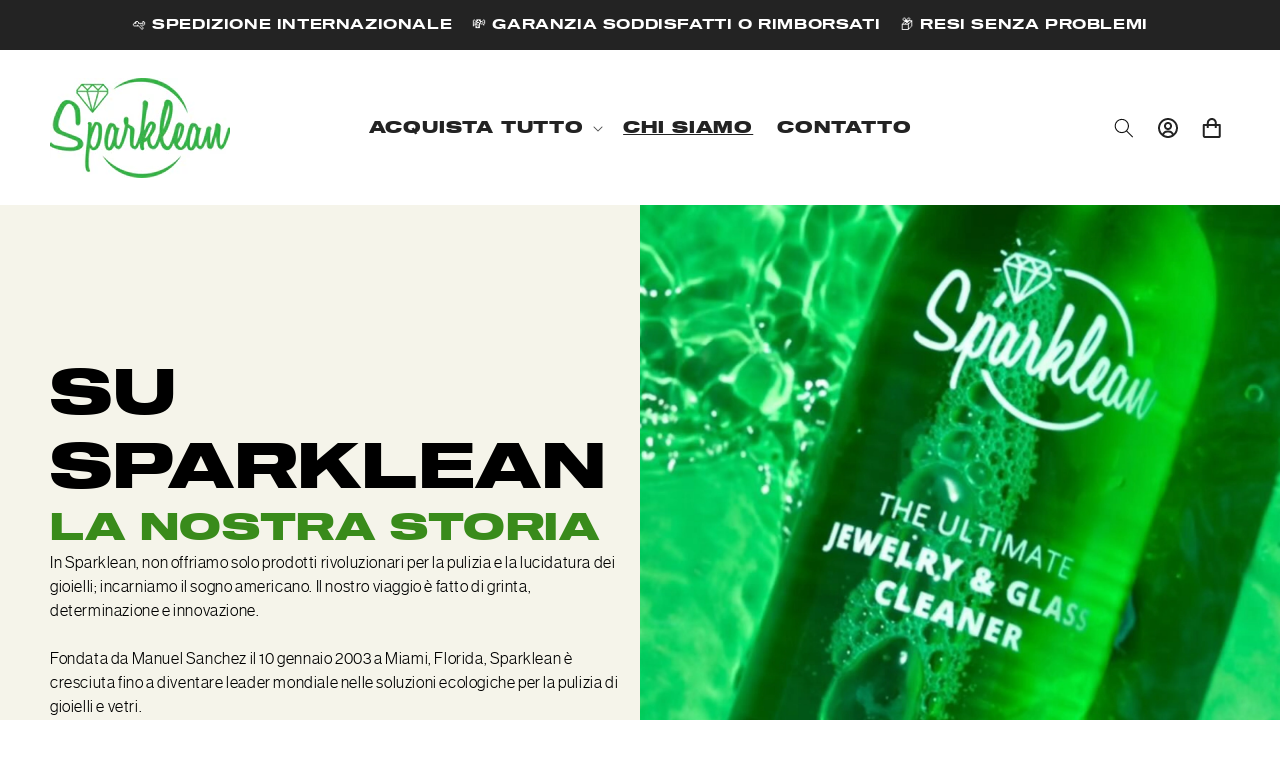

--- FILE ---
content_type: text/css
request_url: https://sklean.com/cdn/shop/t/62/assets/kg-custom.css?v=75589722025839103381759319427
body_size: 3895
content:
@font-face{font-family:sequel100black-55uploadedfile;src:url(/cdn/shop/files/sequel100black-55-webfont.woff2?v=1711080450) format("woff2"),url(/cdn/shop/files/sequel100black-55-webfont.woff?v=1711080450) format("woff");font-weight:400;font-style:normal}@font-face{font-family:Sequel100Black-65;src:url(/cdn/shop/files/sequel100black-65-webfont.woff2?v=1711081260) format("woff2"),url(/cdn/shop/files/sequel100black-65-webfont.woff?v=1711081260) format("woff");font-weight:400;font-style:normal}@font-face{font-family:Sequel100Black-75;src:url(/cdn/shop/files/sequel100black-75-webfont.woff2?v=1711080450) format("woff2"),url(/cdn/shop/files/sequel100black-75-webfont.woff?v=1711080450) format("woff");font-weight:400;font-style:normal}@font-face{font-family:sequel100black-76uploadedfile;src:url(/cdn/shop/files/sequel100black-76-webfont.woff2?v=1711080450) format("woff2"),url(/cdn/shop/files/sequel100black-76-webfont.woff?v=1711080450) format("woff");font-weight:400;font-style:normal}@font-face{font-family:Sequel100Black-85;src:url(/cdn/shop/files/sequel100black-85-webfont.woff2?v=1711080451) format("woff2"),url(/cdn/shop/files/sequel100black-85-webfont.woff?v=1711080450) format("woff");font-weight:400;font-style:normal}@font-face{font-family:sequel100black-86uploadedfile;src:url(/cdn/shop/files/sequel100black-86-webfont.woff2?v=1711080450) format("woff2"),url(/cdn/shop/files/sequel100black-86-webfont.woff?v=1711080450) format("woff");font-weight:400;font-style:normal}@font-face{font-family:Sequel100Black-95;src:url(/cdn/shop/files/sequel100black-95-webfont.woff2?v=1711080450) format("woff2"),url(/cdn/shop/files/sequel100black-95-webfont.woff?v=1711080450) format("woff");font-weight:400;font-style:normal}@font-face{font-family:sequel100black-96uploadedfile;src:url(/cdn/shop/files/sequel100black-96-webfont.woff2?v=1711080450) format("woff2"),url(/cdn/shop/files/sequel100black-96-webfont.woff?v=1711080450) format("woff");font-weight:400;font-style:normal}@font-face{font-family:Euclid Circular A;src:url(/cdn/shop/files/euclid_circular_a_medium-webfont.woff2?v=1711082344) format("woff2"),url(/cdn/shop/files/euclid_circular_a_medium-webfont.woff?v=1711082345) format("woff");font-weight:400;font-style:normal}@font-face{font-family:Euclid Circular B;src:url(/cdn/shop/files/euclid_circular_a_regular-webfont.woff2?v=1711082344) format("woff2"),url(/cdn/shop/files/euclid_circular_a_regular-webfont.woff?v=1711082345) format("woff");font-weight:400;font-style:normal}@font-face{font-family:Neue Haas Grotesk Text Pro2;src:url(/cdn/shop/files/neuehaasdisplaybold-webfont.woff2?v=1711083374) format("woff2"),url(/cdn/shop/files/neuehaasdisplaybold-webfont.woff?v=1711083374) format("woff");font-weight:400;font-style:normal}@font-face{font-family:Neue Haas Grotesk Text Pro1;src:url(/cdn/shop/files/neuehaasdisplaymediu-webfont.woff2?v=1711083374) format("woff2"),url(/cdn/shop/files/neuehaasdisplaymediu-webfont.woff?v=1711083374) format("woff");font-weight:400;font-style:normal}@font-face{font-family:Neue Haas Grotesk Text Pro4;src:url(/cdn/shop/files/neuehaasdisplaythin-webfont.woff2?v=1711445830) format("woff2"),url(/cdn/shop/files/neuehaasdisplaythin-webfont.woff?v=1711445830) format("woff");font-weight:400;font-style:normal}@font-face{font-family:Neue Haas Grotesk Text Pro3;src:url(/cdn/shop/files/neuehaasdisplayxxthin-webfont.woff2?v=1711445830) format("woff2"),url(/cdn/shop/files/neuehaasdisplayxxthin-webfont.woff?v=1711445830) format("woff");font-weight:400;font-style:normal}@font-face{font-family:Neue Haas Grotesk Text Pro;src:url(/cdn/shop/files/neuehaasdisplaylight-webfont.woff2?v=1711455953) format("woff2"),url(/cdn/shop/files/neuehaasdisplaylight-webfont.woff?v=1711455953) format("woff");font-weight:400;font-style:normal}@font-face{font-family:Neue Haas Grotesk Display Pro;src:url(/cdn/shop/files/neuehaasdisplaybold.woff2?v=1712045007) format("woff2"),url(/cdn/shop/files/neuehaasdisplaybold.woff?v=1712045007) format("woff");font-weight:400;font-style:normal}h1,h2,h3,h4,h5,h6,p{margin:0}a{text-decoration:none}.icon.icon-cart-empty,.header__icon .icon{height:2rem!important}.header--middle-left{grid-template-areas:"heading navigation icons";grid-template-columns:1fr 3fr 1fr;column-gap:2rem}.list-menu--inline{display:flex!important;flex-wrap:wrap;justify-content:center}.header__menu-item span{color:#232323;font-family:Sequel100Black-85;font-size:16px;font-style:normal;font-weight:400;line-height:28px;letter-spacing:.9px;text-transform:uppercase}details[open]>.header__submenu{border-radius:5px}.header__submenu .header__menu-item{color:#232323;font-family:Sequel100Black-85;font-size:12px;font-style:normal;font-weight:400;line-height:28px;letter-spacing:.9px;text-transform:uppercase}.button:after{box-shadow:unset!important}.my-collection .card-wrapper{border-radius:20px;border:1px solid #D5D5BE;background:#fefdf3;overflow:hidden}.quick-add__submit{color:var(--main-colors-FBFBFB, #FBFBFB);text-align:center;font-family:Sequel100Black-75;font-size:15.656px;font-style:normal;font-weight:400;line-height:1.2;text-transform:uppercase;border-radius:7.828px;background:var(--brand-color-398B1B, #398B1B)}.arrow-image{max-width:70px}.my-collection .quick-add__submit{min-width:90%}.my-collection .button--full-width{width:90%!important;margin:0 auto;gap:10px}p.money_back_g{display:flex;justify-content:center;align-items:center;gap:10px;color:#232323;font-family:Neue Haas Grotesk Text Pro;font-size:12.66px;font-style:normal;font-weight:400;line-height:18px;text-transform:capitalize;padding-top:15px}.full-unstyled-link{text-decoration:none;color:currentColor;display:block;color:#232323;font-family:Sequel100Black-85;font-size:12px;font-style:normal;font-weight:400;line-height:normal;text-transform:uppercase}.price__regular .price-item--regular{margin-right:0;color:#232323;font-family:Sequel100Black-65;font-size:16px;font-style:normal;font-weight:400;line-height:32px}p.li_span_text{color:#232323;font-family:Neue Haas Grotesk Text Pro;font-size:14px;font-style:normal;font-weight:400;line-height:153%;text-transform:capitalize}.best_seller_star{max-width:100px!important;padding-left:10px;padding-bottom:10px}.card--standard>.card__content .card__information{padding:0 0 0 10px!important}ul.collection_nav{padding:0 0 10px 22px;display:none}img.best_seller_star{max-width:100px}@media (max-width: 1024px){.quick-add__submit{font-size:10.656px}.full-unstyled-link{font-size:10px}.arrow-image{max-width:60px}}@media (max-width: 550px){.arrow-image{max-width:40px}.quick-add__submit,.full-unstyled-link{font-size:10px}.price__regular .price-item--regular{font-size:12px;line-height:16px}p.money_back_g{font-size:10px;gap:3px;padding-top:5px}.money_back_g svg{width:17px}}@media (max-width: 991px){.header__icon.header__icon--account.link.focus-inset.small-hide{display:flex!important}header.header.header--middle-left.header--mobile-center.page-width.header--has-menu.header--has-social.header--has-account{display:flex;justify-content:space-between}.header__heading-logo{max-width:300px}}.drawer__heading{font-family:Sequel100Black-65}.cart-items thead th{font-family:Sequel100Black-75;color:#000}.cart-item__name{text-decoration:none;display:block;color:#000;leading-trim:both;text-edge:cap;font-family:Sequel100Black-85;font-size:12px;font-style:normal;font-weight:400;line-height:140%;text-transform:uppercase}.cart-drawer .cart-item{display:grid;grid-template:repeat(2,auto) / repeat(4,1fr);gap:1rem;margin-bottom:0;color:#000;font-family:Neue Haas Grotesk Display Pro;font-size:20px;font-style:normal;font-weight:900;line-height:100%;text-transform:uppercase}.totals__total-value{color:#000;text-align:center;leading-trim:both;text-edge:cap;font-family:Euclid Circular A;font-size:26.459px;font-style:normal;font-weight:700;line-height:100%;text-transform:uppercase}#CartDrawer-Checkout{border-radius:5px;background:var(--brand-color-398B1B, #398B1B);color:var(--main-colors-FBFBFB, #FBFBFB);font-family:Euclid Circular A;font-size:25.324px;font-style:normal;font-weight:700;line-height:normal;text-transform:uppercase}.totals__total{color:#000;leading-trim:both;text-edge:cap;font-family:Euclid Circular A;font-size:26.459px;font-style:normal;font-weight:700;line-height:100%}.cart-drawer .tax-note{margin:1.2rem 0 2rem auto;text-align:left;display:none}.cart-drawer .totals{justify-content:space-between;padding-bottom:1rem}.cart__empty-text,.title-wrapper-with-link .title{font-family:Sequel100Black-75;color:#000}.title-wrapper-with-link a{font-family:Sequel100Black-75}.cart-drawer__empty-content .button,.cart__warnings .button{border-radius:5px;background:var(--brand-color-398B1B, #398B1B);color:var(--main-colors-FBFBFB, #FBFBFB);font-family:Euclid Circular A;font-size:15.324px;font-style:normal;font-weight:700;line-height:normal;text-transform:uppercase}.cart__login-title{font-family:Sequel100Black-75}.cart__login-paragraph{font-family:Neue Haas Grotesk Display Pro}.cart-item__price-wrapper>*:only-child:not(.cart-item__discounted-prices){color:#000;text-align:center;leading-trim:both;text-edge:cap;font-family:Euclid Circular A;font-size:16.459px;font-style:normal;font-weight:700;line-height:100%;text-transform:uppercase}.cart__ctas button{border-radius:5px;background:var(--brand-color-398B1B, #398B1B);color:var(--main-colors-FBFBFB, #FBFBFB);font-family:Euclid Circular A;font-size:15.324px;font-style:normal;font-weight:700;line-height:normal;text-transform:uppercase}.cart-item__quantity .quantity:after{border-radius:5.512px;border:1.102px solid #E7E7E7}.quantity__button svg{width:1rem;pointer-events:none;color:#000}.quantity__input{color:#000;leading-trim:both;text-edge:cap;font-family:Euclid Circular A;font-size:15.569px;font-style:normal;font-weight:400;line-height:100%;text-transform:uppercase}cart-remove-button .icon-remove{height:1.5rem;width:1.5rem;color:#000}.title-wrapper-with-link a{color:#000}.shopify-policy__title h1{font-family:Sequel100Black-85}.shopify-policy__body h3,p{font-family:Neue Haas Grotesk Display Pro}#login{color:#000;font-family:Sequel100Black-85;font-size:20px;font-style:normal;font-weight:400;line-height:100%;text-transform:uppercase}#recover{color:#505050;font-family:Euclid Circular A;font-size:16px;font-style:normal;font-weight:400;line-height:150%}.field__label,.customer .field label,.field__input,.customer .field input,.login a{color:#505050;font-family:Euclid Circular A}.customer button:after{content:unset}.customer button{margin:3rem 0 1.3rem;color:#fff;text-align:center;font-family:Sequel100Black-75;font-size:16px;font-style:normal;font-weight:400;line-height:24px;text-transform:uppercase;border-radius:10px;background:var(--brand-color-398B1B, #398B1B)}.button_animation{transition:.3s}.button_animation:hover{transform:translate(5px)}.upcart-header-text{font-family:Sequel100Black-65}#upCart #UpcartPopup p{color:#232323;font-family:Neue Haas Grotesk Display Pro;font-size:17.64px;font-style:normal;font-weight:900;line-height:24.254px}.styles_ProductRow__productTitleLink__YSz6V{color:#000;leading-trim:both;text-edge:cap;font-family:Sequel100Black-85;font-size:12px;font-style:normal;font-weight:400;line-height:140%;text-transform:uppercase}div#up-upsell-carousel{border-top:1.102px solid #9C9C9C;border-bottom:1.102px solid #9C9C9C;background:#e5e4d9}.upcart-upsells-title p{color:#000;leading-trim:both;text-edge:cap;font-family:Sequel100Black-85!important;font-size:16px important;padding:0 0 5px;font-style:normal;font-weight:400;line-height:100%}.UpcartDesignSettings__cartAccentColor{background:transparent!important}.styles_ProductRow__ProductPrice__MuDEq,.styles_PreviewCarousel__itemTitle__K5F3o .styles_PreviewCarousel__itemPrice__olcJg{color:#000;text-align:center;font-family:Neue Haas Grotesk Display Pro;font-size:20px;font-style:normal;font-weight:900;line-height:100%;text-transform:uppercase}.styles_Button__-qauK a{color:var(--main-colors-FBFBFB, #FBFBFB);font-family:Euclid Circular A;font-size:25.324px;font-style:normal;font-weight:700;line-height:normal;text-transform:uppercase}.styles_CartPreview__2scQR input{color:#fff;font-family:Euclid Circular A;font-size:15.324px;font-style:normal;font-weight:700;text-transform:uppercase}.upcart-continue-shopping a{color:#858585;font-family:Euclid Circular A;font-size:16.049px;font-style:normal;font-weight:700;line-height:normal;text-decoration-line:underline;text-transform:uppercase}.collection-tabs-section .blog a{text-transform:capitalizel}#insta-feed h2{display:none!important}span.ElVMgDjOgshGFMIvg3se{background-color:#592ff4;border:1px solid #0000;border-radius:10px;color:#fff;padding:5px 20px;margin-left:10px}@media (max-width: 767px){.my-collection .button--full-width{width:90%!important;margin:0 auto;gap:0px;font-size:9px;padding:5px}}h1.SectionHeader__Heading.Heading.u-h1{color:#232323;text-align:center;font-family:Sequel100Black-95;font-size:36px;font-style:normal;font-weight:400;line-height:105%;text-transform:uppercase}footer .footer-block-image{display:block!important}footer .footer_cus_pera{color:gray;font-family:Neue Haas Grotesk Text Pro;font-size:20px;font-style:normal;font-weight:400;line-height:32px;text-align:left;padding-bottom:1rem}footer .footer-block__heading{margin-bottom:2rem;margin-top:0;font-size:calc(var(--font-heading-scale) * 1.6rem);color:#232323;font-family:Sequel100Black-75;font-size:20px;font-style:normal;font-weight:400;line-height:105%;letter-spacing:-.96px;text-transform:uppercase}footer .list-menu__item--link{color:gray!important;font-family:Neue Haas Grotesk Text Pro;font-size:22px!important;font-style:normal;font-weight:400;line-height:26px;text-transform:uppercase;letter-spacing:.9px}footer .footer-block--newsletter{display:block}footer .footer_nws_des{color:gray;font-family:Neue Haas Grotesk Text Pro;font-size:19px;font-style:normal;font-weight:400;line-height:28px}footer .list-social{justify-content:flex-start!important}footer .newsletter-form__field-wrapper .field:after{box-shadow:unset!important}footer .newsletter-form__field-wrapper .field{border-bottom:2px solid #808080}footer .newsletter-form__field-wrapper .field__input{padding-right:5rem;border:unset!important;box-shadow:unset!important}footer .newsletter-form__field-wrapper .field__label{color:#232323;text-align:center;font-family:Sequel100Black-75;font-size:20px;font-style:normal;font-weight:400;line-height:105%;letter-spacing:-.96px;text-transform:uppercase;opacity:.55}footer .design_d_text{display:flex;align-items:center;justify-content:center;padding:2rem 0 0px;color:gray;font-family:Sequel100Black-65;font-size:13px;font-style:normal;font-weight:400;line-height:48px}footer .solvex_a{line-height:0}footer .solvex_logo{width:20px;margin-top:0}.footer__content-bottom-wrapper .copy_ttext{color:#717171;text-align:center;font-family:Neue Haas Grotesk Text Pro;font-size:20px;font-style:normal;font-weight:400;line-height:105%;letter-spacing:-.8px;text-transform:capitalize}footer .footer__content-top{padding-bottom:0rem;display:block}body .footer__content-bottom{border-top:0;padding-top:0;padding-bottom:36px}.footer .footer__content-top .footer__blocks-wrapper .footer-block .footer-block--newsletter .footer__list-social .list-social__item .list-social__link svg path{fill:#39b44a}@media (max-width: 767px){footer .image_bottom_content{display:none}footer .footer-block__image-wrapper{margin-bottom:2rem;overflow:hidden!important;margin:0 auto 2rem!important}footer .footer__blocks-wrapper{display:flex!important;flex-wrap:wrap}footer .footer__blocks-wrapper .footer-block:nth-child(2){width:48%}footer .footer__blocks-wrapper .footer-block:nth-child(3){width:48%}footer .footer-block__heading{font-size:16px;text-align:center}footer .footer-block__details-content .list-menu__item--link{padding-top:1rem;padding-bottom:1rem;justify-content:center;text-align:center;font-size:17px!important}footer .footer-block.grid__item{padding:0;margin:0rem 0}footer .footer-block__details-content{margin-bottom:1rem}footer .footer_nws_des{font-size:15px;line-height:20px;padding-bottom:1rem}footer .list-social{justify-content:center!important}}@media (min-width: 768px) and (max-width: 991px){footer .footer-block{width:49%!important}}.card.card--standard.card--media{gap:10px}.product .product_navbar{display:flex;flex-wrap:wrap;align-items:center;gap:5px;padding:0;margin:0}.product .product_itemss{list-style-type:none}.product .product_links{color:#232323;text-align:center;font-family:Neue Haas Grotesk Text Pro;font-size:13px;font-style:normal;font-weight:400;line-height:150%;display:flex;align-items:center;gap:7px}.product .product__title h1{color:#232323;font-family:Sequel100Black-95;font-size:30px;font-style:normal;font-weight:400;line-height:100%;text-transform:uppercase}.product .product__tax{margin-top:-1.4rem;color:#000!important}#sk_main_product .price__regular .price-item--regular{margin-right:0;color:#232323;font-family:Sequel100Black-95;font-size:28px;font-style:normal;font-weight:400;line-height:140%}.product .product-description p{color:#232323;font-family:Neue Haas Grotesk Text Pro;font-size:16px;font-style:normal;font-weight:400;line-height:150%}.product .product-description span{color:#232323;font-family:Neue Haas Grotesk Text Pro!important;font-size:16px!important;font-style:normal;font-weight:400;line-height:150%}.product .rte li{color:#232323}.product .read-more,.product .read-less{color:#232323!important;font-weight:400;font-family:Sequel100Black-75}.product .product-form__quantity .form__label{margin-bottom:.6rem;display:none}.product .quantity{border-radius:5px;border:1.5px solid #E9E7D7;overflow:hidden}.product .quantity:after{border-radius:5px!important}.product .quantity__button,.product .quantity__input{color:#000!important;background:#fff!important}.product .product-form__submit{border-radius:10px;background:var(--brand-color-398B1B, #398B1B);color:#fff;text-align:center;font-family:Sequel100Black-75;font-size:20px;font-style:normal;font-weight:400;line-height:24px;text-transform:uppercase;width:600px;display:flex;align-items:center;gap:10px}.product .product-form__submit span{color:#fff;text-align:center;font-family:Sequel100Black-75!important;font-size:17px!important;font-style:normal;font-weight:400;line-height:24px;text-transform:uppercase}.product .custome_navbar{display:flex;align-items:center;padding:0;margin:0;gap:10px;flex-wrap:wrap}.product .li_items_pro{display:flex;align-items:center;gap:10px;width:49%}.product .check_imahes{width:33px}.product .li_items_pro p{color:#232323;font-family:Sequel100Black-85;font-size:12.011px;font-style:normal;font-weight:400;line-height:normal;text-transform:uppercase}.product .shopify-payment-button__more-options{color:rgb(var(--color-foreground));display:none}.product .thumbnail[aria-current]{background:url(<path-to-image>) #d3d3d3 50% / cover no-repeat;opacity:1}.product .thumbnail{opacity:.33;background:url(<path-to-image>) #d3d3d3 50% / cover no-repeat}.product .mobile_content{display:none}.product .tab-menu{margin-top:34px}.product .tab-menu .custome_nabar_tabbing{margin:0;padding:0;list-style:none;display:-webkit-box;display:-webkit-flex;display:-ms-flexbox;display:flex}.product .tab-menu .custome_nabar_tabbing_items{-ms-flex-preferred-size:0;-ms-flex-positive:1;flex-grow:1;max-width:100%;text-align:center;display:flex}.product .custome_nabar_tabbing_link{color:#232323!important;font-family:Neue Haas Grotesk Text Pro;font-size:16px;font-style:normal;font-weight:400;line-height:150%;display:inline-block;padding:18px 26px;display:block;text-decoration:none;transition:.5s all;background:unset;border-bottom:0;text-transform:capitalize}.product .tab-box h6{color:#fff;font-family:Sequel100Black-85;font-size:16.011px;font-style:normal;font-weight:400;line-height:normal;text-transform:uppercase}.product .custome_nabar_tabbing_link.active{background:#3d3d3d;border-radius:10px 10px 0 0;color:#fff!important;text-decoration:none}.product .tab-box{display:none}.product .tab-box p strong{font-size:18px;font-weight:900}.product .tab-box p,.product .tab-box li,.product .tab-box a,.product .tab-box span{color:var(--white, #FFF);font-family:Neue Haas Grotesk Text Pro;font-size:16px;font-style:normal;font-weight:400;line-height:36px}.product .tab-teaser{max-width:800px;width:100%;margin:0 auto;font-family:Oswald}.product .tab-main-box{border-radius:0 0 15px 15px;background:#3d3d3d;padding:25px 30px;margin-top:-2px;min-height:200px}.product #description_short,.product #description_full{color:#000}.product button.shopify-payment-button__button.shopify-payment-button__button--unbranded.BUz42FHpSPncCPJ4Pr_f.jjzYeefyWpPZLH9pIgyw.RWJ0IfBjxIhflh4AIrUw{background:transparent!important;border:1px solid #000!important;border-radius:10px!important;color:#232323;text-align:center;font-family:Sequel100Black-75;font-size:20px;font-style:normal;font-weight:400;line-height:0px;text-transform:uppercase}.product .shopify-payment-button__button--unbranded:after{box-shadow:unset!important}.product .product__title .h1{color:#232323;font-family:Sequel100Black-95;font-size:40px;font-style:normal;font-weight:400;line-height:100%;text-transform:uppercase}.product .product-form__input .form__label{color:#232323;font-family:Sequel100Black-75}.product .how-to-use-row{display:flex;flex-wrap:wrap;align-items:flex-start;justify-content:space-between;gap:10px}.product .how-to-use-column{width:48%;text-align:center}.product .step_1_img{border-radius:50px!important;height:75px!important;width:75px;object-fit:cover}.product .hw_step_1{color:#fff;font-family:Sequel100Black-85;font-size:16.011px;font-style:normal;font-weight:400;line-height:normal;text-transform:uppercase}.product .how-to-use-column p{color:var(--white, #FFF);font-family:Neue Haas Grotesk Text Pro;font-size:16px;font-style:normal;font-weight:900;line-height:22px}*:focus-visible{outline:navajowhite;outline-offset:inherit;box-shadow:unset!important}.product .media_desktop_view{display:none}@media (max-width: 767px){.product .custom_sk_productt .page-width{padding:0;overflow:hidden}.product .custom_sk_productt .product__info-wrapper{padding:0 15px}.product .product__title .h1{display:none}.product #description_short,#description_full{text-align:center}.product .custome_nabar_tabbing_link{padding:12px 16px;font-size:13px}.product .product__title h1{display:none}.product .button-quantity_selector quantity-input.quantity{width:100%;margin-bottom:0!important}.product .mobile_content h1{color:#232323;text-align:center;font-family:Sequel100Black-95;font-size:23px;font-style:normal;font-weight:400;line-height:105%;text-transform:uppercase;padding:0 15px}#sk_main_product .price__regular .price-item--regular{font-size:23px}.product .mobile_content{display:block}.product .mobile_content .price.price--large.price--show-badge{display:flex;justify-content:center}.product .product_navbar{display:none}.product .custome_navbar{flex-wrap:wrap;gap:5px;justify-content:center;row-gap:5px}.product .li_items_pro{width:49%}.product .li_items_pro p{font-size:8.01px}.product .product-description p{text-align:center}.product .product__text,.product__tax{margin-bottom:0}.product .tab-box p,.product .tab-box p strong{font-size:13.5px}.product .product__media-wrapper .slider-mobile-gutter .slider-button{display:none;background:#000!important;border-radius:50px!important}.product .slider-button .icon{height:1rem!important;color:#fff!important}.product .product-form__submit{width:100%;font-size:17px;gap:2px}.product .product-form__quantity .form__label{display:block;color:#232323;font-family:Sequel100Black-85;font-size:18px;font-style:normal;font-weight:400;line-height:150%;text-transform:uppercase}.product .product__info-container .product-form,.product__info-container .product__description,.product__info-container .icon-with-text{margin:1.5rem 0!important}#sk_main_product .product__media-list{gap:20px!important}.product .custom_sk_productt .slider.slider--mobile{gap:10px}#sk_main_product .product-media-container.constrain-height.media-fit-contain{height:300px;overflow:hidden!important;background:#fff}#sk_main_product .media>*:not(.zoom):not(.deferred-media__poster-button),.product .media model-viewer{display:block;max-width:100%;position:absolute;top:0;left:0;height:100%;width:100%;object-fit:contain;height:300px}.product .mobile_content .product__tax.caption.rte{display:none!important}.product .how-to-use-column{width:48%;text-align:center}.product .media_mobile_view{display:none}.product .media_desktop_view{display:block}.product .price.price--large.price--show-badge{display:flex;justify-content:center}.product .product__tax{margin-bottom:0;text-align:center}.product .loox-rating{margin:0 auto;text-align:center}#sk_main_product .slider-button{color:rgba(var(--color-foreground),.75);background:#000;border:none;cursor:pointer;width:35px;height:35px;display:flex;align-items:center;justify-content:center;border-radius:50px}}@media (min-width: 768px) and (max-width: 991px){.product .product__media-wrapper .slider-mobile-gutter .slider-button{display:none;background:#000!important;border-radius:50px!important}.product .slider-button .icon{height:1rem!important;color:#fff!important}.product .product.product--large.product--left.product--thumbnail_slider.product--mobile-show.grid.grid--1-col.grid--2-col-tablet{display:flex;flex-wrap:wrap!important}.product .product__media-wrapper,.product .product__info-wrapper{width:100%!important}}@media (min-width: 992px) and (max-width: 1024px){.product .product-form__submit{width:400px}.product .product__title h1{font-size:22px}.product .product_navbar{gap:2px}.product .product_links{font-size:10px}.product .custome_nabar_tabbing_link{font-size:16px;padding:18px 10px}.product .product__media-wrapper .slider-mobile-gutter .slider-button{display:none;background:#000!important;border-radius:50px!important}.product .slider-button .icon{height:1rem!important;color:#fff!important}}@media (min-width: 1025px) and (max-width: 1320px){.product .product .custome_nabar_tabbing_link{font-size:17px;padding:18px 20px}.product .product-form__submit{width:440px}}.product .product-form__input--pill input[type=radio]+label{border-color:#000!important;color:#000!important}.product .product-form__input--pill input[type=radio]:checked+label{background:#000!important;color:#fff!important}.product svg.icon.icon-plus{color:#000}.product .caption-large{font-weight:700!important;color:#000!important}.product .product__tax a{color:#000!important}.list-menu__item.menu-drawer__menu-item{color:#232323;font-family:Sequel100Black-85;font-size:14px;font-style:normal;font-weight:400;line-height:18.2px;letter-spacing:.9px;text-transform:uppercase}.menu-drawer__inner-submenu .menu-drawer__close-button{font-family:Sequel100Black-75;font-size:15px!important}.jdgm-prev-badge__text{color:#000!important}
/*# sourceMappingURL=/cdn/shop/t/62/assets/kg-custom.css.map?v=75589722025839103381759319427 */
